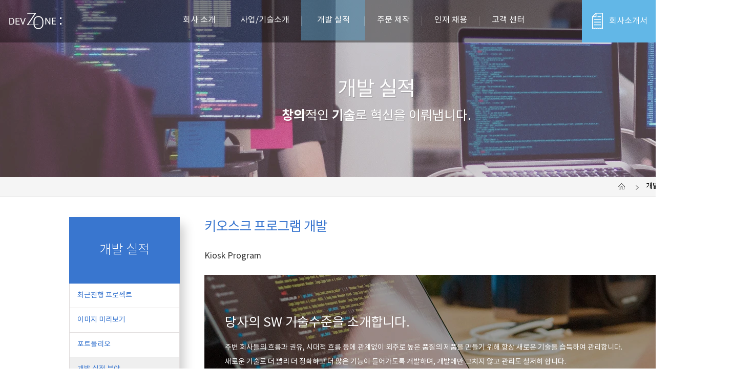

--- FILE ---
content_type: text/html; charset=utf-8
request_url: https://www.devzone.co.kr/english/career/kiosk_program.html
body_size: 14420
content:


<!DOCTYPE html>
<html xmlns="http://www.w3.org/1999/xhtml" xml:lang="ko" lang="ko">
<head>

    <title>(주) 데브존 - 소프트웨어 / 하드웨어 외주 개발, 장비 개발 - 개발 실적 - 개발 실적 분야</title>
    
    <meta charSet="utf-8" />
    <meta http-equiv="Content-Type" content="text/html; charset=utf-8">
    <meta http-equiv="Content-Script-Type" content="text/javascript">
    <meta http-equiv="Content-Style-Type" content="text/css">
    <meta content="IE=edge" http-equiv="X-UA-Compatible"/>
    <meta name="viewport" content="initial-scale = 1.0, maximum-scale = 1.0, user-scalable = no, width = device-width">
    <meta http-equiv="Pragma" content="no-cache" />
    <meta http-equiv="Expires" content="0" />
    <meta http-equiv="content-language" content="ko" />

    <!-- For Search Engine Bots -->
    <meta http-equiv="last-modified" content="2026-01-17 23:38:34.351" />

    <meta property="og:url" content="https://www.devzone.co.kr/english/career/kiosk_program.html" />
    <meta property="og:type" content="website" />
    <meta property="og:locale" content="ko_KR" />
    <meta name="og:site_name" content="(주) 데브존 - 소프트웨어 / 하드웨어 외주 개발, 장비 개발" />
    <meta name="og:title" content="개발 실적 분야" />
    <meta name="pagetype" content="데브존 키워드" />
    <meta name="description" content="키오스크 프로그램 개발, Kiosk Program" />
    <meta name="og:description" content="개발 실적 분야, 개발 실적, SW 외주 개발, 하드웨어 제작, 프로그램 개발, SW/HW/장비/3D/다국어 외주 용역 전문" />
    <meta name="keywords" content="Kiosk Program, 개발 실적 분야, 개발 실적, IT SW HW 외주 주문 제작 다국어 3D" />

    <meta name="robots" content="index,follow" />
    <meta name="copyright" content="Devzone" />
    <meta name="author" content="Devzone" />

    <!-- For Infomation -->
    <meta name="MenuKey" content="Modules" />
    <meta name="MenuName" content="개발 실적 분야" />
    <meta name="MenuDesc" content="" />
    <meta name="CurrentCulture" content="ko-KR" />

    <!-- Css -->
    <link rel="stylesheet" type="text/css" href="/css/common.css">
    <link rel="stylesheet" type="text/css" href="/css/layout.css">
    <link rel="stylesheet" type="text/css" href="/css/content.css">
    <link rel="stylesheet" type="text/css" href="/css/portfolio.css">

    <link rel="stylesheet" type="text/css" href="/css/mainvis.css">
    <link rel="stylesheet" type="text/css" href="/css/boxborder.css">
    <link rel="stylesheet" type="text/css" href="/css/menu_sideslide.css">
    <link rel="stylesheet" type="text/css" href="/css/owl.carousel.css">
    <link rel="stylesheet" type="text/css" href="/css/owl.theme.css">
    <link rel="stylesheet" type="text/css" href="/css/layout.css">
    <link rel="stylesheet" type="text/css" href="/css/animate.css" />
    <link rel="stylesheet" type="text/css" href="/css/responsive-tabs.css">

    <!-- Script -->
    <script type="text/javascript" src="/js/jquery-1.7.2.min.js"></script>
    <script type="text/javascript" src="/js/html5shiv.js"></script>
    <script type="text/javascript" src="/js/respond.src.js"></script>
    <script type="text/javascript" src="/js/jquery.easing.1.3.js"></script>
    <script type="text/javascript" src="/js/scrolla.jquery.js"></script>
    <script type="text/javascript" src="/js/modernizr.custom.js"></script>
    <script type="text/javascript" src="/js/owl.carousel.min.js"></script>

        <!-- Google tag (gtag.js) -->
        <script async src="https://www.googletagmanager.com/gtag/js?id=G-C9V5H4NNE7"></script>
        <script>
            window.dataLayer = window.dataLayer || [];
        function gtag() { dataLayer.push(arguments); }
        gtag('js', new Date());
        gtag('config', 'G-C9V5H4NNE7');
       </script>

</head>


<body>


    <div b-fo03va9kc8 id="wrap" style="min-width:1470px;">

                <!-- Header menu (TOP Menu) -->
        <header class="head">


            <h3 style="float: left; margin: 25px 0px 0 18px;">
                <a href="/"><img src="/img/logo.webp" alt="Devzone" /></a>
            </h3>
            
            <!-- Top Main Menu -->
            <menu class="web" id="menu">
                <h2>전체메뉴</h2>
                <ul data-breakpoint="800" class="flexnav" style="display:flex">

                    <li style="" class="mainmare" onclick="javascript:location.href='/Greeting';">
                        <a href="/Greeting" title=""><span>회사 소개</span></a>
                        <ul style="display: none;">
                                <li><a href="/Greeting">인사말</a></li>
                                <li><a href="/About">데브존 소개</a></li>
                                <li><a href="/History">연혁</a></li>
                                <li><a href="/Location">오시는길</a></li>
                        </ul>
                    </li>
                    <li style="" class="mainmare" onclick="javascript:location.href='/Software';">
                        <a href="/Software" title=""><span>사업/기술소개</span></a>
                        <ul style="display: none;">
                                <li><a href="/Software">SW 개발기술</a></li>
                                <li><a href="/Hardware">HW 개발기술</a></li>
                                <li><a href="/Web">웹 시스템 개발 기술</a></li>
                                <li><a href="/SmartPhone">스마트폰 개발 기술</a></li>
                                <li><a href="/Machine">기구장비 개발기술</a></li>
                                <li><a href="/Graphic3D">3d 개발기술</a></li>
                                <li><a href="/Translation">다국어 번역 사업</a></li>
                                <li><a href="/SearchEngine">검색 엔진/ 봇 기술</a></li>
                                <li><a href="/Charge">충방전 전원보드</a></li>
                        </ul>
                    </li>
                    <li style="background-color: #62b7e769;width:75px;" class="mainmare" onclick="javascript:location.href='/Recent';">
                        <a href="/Recent" title=""><span>개발 실적</span></a>
                        <ul style="display: none;">
                                <li><a href="/Recent">최근진행 프로젝트</a></li>
                                <li><a href="/RendomImage">이미지 미리보기</a></li>
                                <li><a href="/Portfolio">포트폴리오</a></li>
                                <li><a href="/Modules">개발 실적 분야</a></li>
                                <li><a href="/PortfolioSet">분야별 실적</a></li>
                        </ul>
                    </li>
                    <li style="" class="mainmare" onclick="javascript:location.href='/WorkProcess';">
                        <a href="/WorkProcess" title=""><span>주문 제작</span></a>
                        <ul style="display: none;">
                                <li><a href="/WorkProcess">외주 진행 과정</a></li>
                                <li><a href="/WorkMind">제작 진행 마인드</a></li>
                                <li><a href="/Inquiry">문의 및 의뢰</a></li>
                                <li><a href="/OrderProcess">견적 진행상황</a></li>
                        </ul>
                    </li>
                    <li style="" class="mainmare" onclick="javascript:location.href='/RecruitProcess';">
                        <a href="/RecruitProcess" title=""><span>인재 채용</span></a>
                        <ul style="display: none;">
                                <li><a href="/RecruitProcess">채용 진행</a></li>
                        </ul>
                    </li>
                    <li style="" class="mainmare" onclick="javascript:location.href='/Notice';">
                        <a href="/Notice" title=""><span>고객 센터</span></a>
                        <ul style="display: none;">
                                <li><a href="/Notice">공지사항</a></li>
                                <li><a href="/Warranty">하자보수 정책</a></li>
                                <li><a href="/Maintenance">유지보수 정책</a></li>
                                <li><a href="/SiteMenuMap">사이트맵</a></li>
                        </ul>
                    </li>

                </ul>
            </menu>

            <!-- Top Right Area -->
            <div class="gnb web">
                <ul>
                    <li>
                        <a href="/Inquiry">
                            <i><img src="/img/ic_order.webp" alt="" /></i>문의 및 의뢰<span><img src="/img/img_click.webp" alt="" /></span>
                        </a>
                    </li>
                    <li>
                        <a href="/DevZone_Intro_2019.pdf">
                            <i><img src="/img/ic_company_w.webp" alt="" /></i>회사소개서
                        </a>
                    </li>
                    <!--<li class="lang"><a href=""><i><img src="/img/img_korea.webp" alt="한국어" /></i>kr</a></li>-->
                </ul>
                <div class="langbox">
                    <a href=""><i><img src="/img/img_korea.webp" alt="한국어" /></i>kr</a>
                    <a href=""><i><img src="/img/img_english.webp" alt="english" /></i>en</a>
                </div>

            </div>
        </header>



        <!-- submenu Top Image Area -->
        <div id="sub_spot" class="maintitleimg" style="background-image:url(/img/bg_sub_portfolio.webp);">
            <h3 class="animate" data-animate="fadeIn" data-duration="1.0s" data-delay="0.1s" data-offset="100">
                개발 실적
            </h3>
            <span class="animate" data-animate="fadeIn" data-duration="2.0s" data-delay="0.1s" data-offset="100">
                <strong>창의</strong>적인 <strong>기술</strong>로 혁신을 이뤄냅니다.
            </span>
        </div>

         <div class="navibox web">
            <div class="subnav web">
                <ul>
                    <li><a href="/"><img src="/img/ic_subnav_home.webp" alt="홈" /></a></li>
                    <li><a href="/Recent">개발 실적</a></li>
                    <li><a href="/Modules">개발 실적 분야</a></li>
                </ul>
            </div>
        </div>
    <script>
        $(window).scroll(function() {
            if ($(this).scrollTop() > 250) {
		    $(".navibox").show(400).css({ "position": "fixed", "top": "83px" });
            } else
            {
		    $(".navibox").show(500).css({ "position": "relative", "top": "0px" });
            }
        });
    </script>

        <div b-fo03va9kc8 class="subcon">


            <!-- Left Menu -->
            <div id="left_menu" class="leftm web">
                <h2>개발 실적</h2>
                <ul>
                        <li><a href="/Recent" class="">최근진행 프로젝트</a></li>
                        <li><a href="/RendomImage" class="">이미지 미리보기</a></li>
                        <li><a href="/Portfolio" class="">포트폴리오</a></li>
                        <li><a href="/Modules" class="on">개발 실적 분야</a></li>
                        <li><a href="/PortfolioSet" class="">분야별 실적</a></li>
                </ul>
            </div>
            <div b-fo03va9kc8 id="sub_container" style="">
                <!-- Page Area -->
                <div b-fo03va9kc8 class="sub_page" style="">



    <h1>키오스크 프로그램 개발</h1>
    <h2>Kiosk Program</h2>



<ul>
		<li>
			<div class="sw_intro sw01">
				<h3>당사의 SW 기술수준을 소개합니다.</h3>
				<p>
					주변 회사들의 흐름과 권유, 시대적 흐름 등에 관계없이 외주로 높은 품질의 제품을 만들기 위해 항상 새로운 기술을 습득하여 관리합니다. <br />
					새로운 기술로 더 빨리 더 정확하고 더 많은 기능이 들어가도록 개발하며, 개발에만 그치지 않고 관리도 철저히 합니다. <br />
					일을 의뢰하시면 보통의 개발사들이 할 수 없는 높은 품질의 개발 능력을 보여 드리겠습니다.<br />
					( 버그는 끝까지 책임져 드리며, 버그를 만들지 않는 방식으로 모듈화 하여 개발합니다. )
				</p>
			</div>
		</li>
	<li>
		<div class="sw_lang">
			<h3 class="ich3"><i></i>Application 개발 언어</h3>
			<table summary="언어,버전자체, 개발클래스, 개발툴을 나타낸 표">
				<caption>개발언어</caption>
				<colgroup>
					<col width="10%">
					<col width="20%">
					<col width="">
					<col width="">
				</colgroup>
				<thead>
					<tr>
						<th>언어</th>
						<th>버전자체</th>
						<th>개발클래스</th>
						<th>개발툴</th>
					</tr>
				</thead>
				<tbody>
					<tr>
						<th rowspan="8">MFC</th>
						<td>6.0</td>
						<td>-</td>
						<td>Visual Studio 6.0</td>
					</tr>
					<tr>
						<td>7.1</td>
						<td rowspan="7">iasmc</td>
						<td>Visual Studio 2003</td>
					</tr>
					<tr>
						<td>8.0</td>
						<td>Visual Studio 2005</td>
					</tr>
					<tr>
						<td>9.0</td>
						<td>Visual Studio 2008 sp1</td>
					</tr>
					<tr>
						<td>10.0</td>
						<td>Visual Studio 2010 sp1</td>
					</tr>
					<tr>
						<td>11.0</td>
						<td>Visual Studio 2012 update 4</td>
					</tr>
					<tr>
						<td>12.0</td>
						<td>Visual Studio 2013 update 4</td>
					</tr>
					<tr>
						<td>14.0</td>
						<td>Visual Studio 2015</td>
					</tr>
					<tr>
						<th rowspan="10">C#</th>
						<td>FrameWork 1.1</td>
						<td rowspan="8">
							iasmcs<br />
							- base<br />
							-security<br />
							-win<br />
							-wpf<br />
							-db<br />
							-BigData
						</td>
						<td>Visual Studio 2003</td>
					</tr>
					<tr>
						<td>FrameWork 2.0</td>
						<td>Visual Studio 2005</td>
					</tr>
					<tr>
						<td>FrameWork 3.5</td>
						<td>Visual Studio 2008 sp 1</td>
					</tr>
					<tr>
						<td>FrameWork 4.0</td>
						<td>Visual Studio 2010 sp1</td>
					</tr>
					<tr>
						<td>FrameWork 4.0</td>
						<td>Visual Studio 2012 update 4</td>
					</tr>
					<tr>
						<td>FrameWork 4.5</td>
						<td>Visual Studio 2013 update4</td>
					</tr>
					<tr>
						<td>FrameWork 4.6</td>
						<td>Visual Studio 2015</td>
					</tr>
					<tr>
						<td>FrameWork 4.7</td>
						<td>Visual Studio 2017</td>
					</tr>
					<tr>
						<td>Net Standard</td>
						<td rowspan="2">
							Core용 라이브러리<br />
							개발 완료(Maui/Gtk 포함)</td>

						<td rowspan="2"><strong>Visual Studio 2022</strong></td>
					</tr>
					<tr>
						<td><strong>Net Core 5~9</strong></td>
					</tr>
					<tr>
						<th rowspan="4">VB</th>
						<td>6.0</td>
						<td>-</td>
						<td>Visual Studio 6.0</td>
					</tr>
					<tr>
						<td>FrameWork 1.1</td>
						<td rowspan="2">iasmvb</td>
						<td>Visual Studio 2003</td>
					</tr>
					<tr>
						<td>FrameWork 2.0</td>
						<td>Visual Studio 2005</td>
					</tr>

				</tbody>
			</table>
			<span>* 해당 언어를 위주로 프로그램을 개발합니다. C 언어 기반으로 핵심 모듈(Dll,ActiveX)을 개발하고 해당 모듈을 사용하여  UI쪽은 C#을 주로 이용합니다. </span>
			<p>
				<i><img src="/img/ic_hot.webp" alt="" /></i><em>
					NET개발시 BigData 기술과 HTML5 WebSocket등의 기술이 현재는 기본이 되어 Visual Studio 2022, C# .NET Core 8.0으로 개발 합니다 (리눅스 포함)
				</em>
			</p>
		</div>
		<div class="sw_lang">
			<h3 class="ich3"><i></i>Application 개발 특징</h3>
			<table summary="개발특징에 대한 분류,설명을 나타낸 표">
				<caption>개발 특징</caption>
				<colgroup>
					<col width="10%">
					<col width="">
					<col width="">
				</colgroup>
				<thead>
					<tr>
						<th>분 야</th>
						<th>종 류</th>
						<th>부연 설명</th>
					</tr>
				</thead>
				<tbody>

					<tr>
						<th rowspan="16">
							Application<br />
							제 작
						</th>
						<td>Visual Basic</td>
						<td class="left">
							ㆍVersion 3.0, 4.0 , 5.0, 6.0, VB.Net(2002~2015)  사용 가능<br />
							ㆍ상용화가 가능한 수준있는 윈도우 어플리케이션 제작<br />
							ㆍ다양한 데이타베이스들과 연동 프로그램 제작가능<br />
							&nbsp;&nbsp;
							(ADO,ADO.Net, DAO, ODBC, Ms SQL, My SQL, MSQL, Oracle 이용가능)<br />
							ㆍVisual Basic,Win32API를 이용한 윈도우 시스템 어플리케이션 제작가능<br />
							ㆍVBWin32 CGI 제작 가능. (VB Web Program)<br />
							ㆍReport 프로그램 제작가능.Crystal Report 4.0~8.0 사용<br />
							ㆍServer/Client Winsock Tcp/Ip(네트워크) 프로그램 제작가능<br />
							&nbsp;&nbsp;
							(인터넷 채팅, 쪽지, 일정관리, 겜방 관리 프로그램등등)<br />
							ㆍC 와 연동하여 하드웨어 제어 가능<br />
							&nbsp;&nbsp;
							(하드웨어는 스펙제공시 가능함)<br />
							ㆍCOM/DCOM 제작가능<br />
							ㆍ24시간 구동되는 서비스형 서버프로그램 제작가능<br />
							ㆍ모든 OS에 배포가능한 상용 프로그램 제작경험 다수<br />
							ㆍ1년 넘는 장기 개발 프로젝트 경험있음(볼링장 자동화 소프트웨어)<br />
							ㆍ rs232c 통신, 중앙집중관리 소프트웨어, 매출관리, 회원관리, 경기관리 등<br />
							<strong>ㆍ현재 VB를 해석해서 최신 언어로 개발하는 이관개발만 있음<br /></strong>
						</td>
					</tr>
					<tr>
						<td>MFC<br />[주언어]</td>
						<td class="left">
							ㆍMFC Version 4.0, 7.1, 8.0, 9.0 &nbsp;10.0, 11.0, 12.0, 14.0(현재 주사용버전)<br />
							ㆍVisual Studio 2022 툴사용<br />
							ㆍ언어 사용량 가장 많음.<br />
							ㆍ네트워크 프로그래밍 (Socket통신)<br />
							ㆍ하드웨어 관련 프로그램 개발.<br />
							ㆍ장비&nbsp;제어 프로그램 개발.<br />
							ㆍActiveX 제작.<br />
							ㆍCOM/DCOM 제작가능<br />
							<strong>ㆍ현재 전체보다는 부분개발이 많음<br /></strong>
						</td>
					</tr>
					<tr>
						<td>
							Visual C++<br />
							[주언어]
						</td>
						<td class="left">
							ㆍVisual Studio 2022 툴사용<br />
							ㆍAPI32이용 프로그램가능(MFC 사용없이)<br />
							ㆍC++은 타언어에 비해 개발시 많은 시간이걸리는 관계로 큰 개발 용역시에 사용<br />
							ㆍ다른언어에서 불가능한 부분을 DLL로 제작하여 다른언어와 연동할때 주로 사용<br />
							ㆍ반도체 장비 하드웨어관련 컨트롤에 C++ 이용함
						</td>
					</tr>
					<tr>
						<td>
							C#<br />
							[주언어]
						</td>
						<td class="left">
							ㆍ닷넷 베타 버전 출시(2002년1분기) 때부터 모든 주 개발 닷넷으로 진행<br />
							ㆍ이전 모듈/라이브러리 소스를 .NET으로 업그래이드 하여 20년가량된 모듈 소유<br />
							ㆍ실제 배포 경험유, 솔류션 작업/ 런닝중인 사이트/시스템, 해외 판매제품 많음.<br />
							ㆍ방대한 클래스 작업으로 빠른시간에 코딩 가능<br />
							ㆍ서버급 컴퓨터를 대상으로한 App는 주로 닷넷으로 제작함<br />
							ㆍVisualStudio 2002 ~ 2017&nbsp;버전의 .Net Framework상에서 개발 <br />
							&nbsp;&nbsp; (Framework 1.0, 1.1, 2.0, 3.0, 3.5, 4.0, 4.5,4.6,4.7)<br />
							ㆍ인터페이싱용으로는 주로 C#을 사용하며 하드웨어나 LowLevel용으로는 C++ 사용<br />

							ㆍVisualStudio 2022버전의 .Net Core상에서 개발 <br />
							&nbsp;&nbsp; (Core Version 5.0, 6.0, 7.0, 8.0, 9.0[현재]) <br />
							<strong>ㆍ현재 거의 모든 프로그램에 C# 사용하여 개발 (부분 또는 전체)</strong>
						</td>
					</tr>
					<tr>
						<td>
							WPF<br />
							[주언어]
						</td>
						<td class="left">
							ㆍVector 방식의 WPF 개발 진행 시작. (2012년)<br />
							ㆍWinForm 방식에서 WPF 방식으로 디자인&nbsp;및&nbsp;대체 작업 시작(iasmcs.wpf)
						</td>
					</tr>
					<tr>
						<td>
							Web Server App<br />
							[주언어]
						</td>
						<td class="left">
							ㆍ별도 상용 웹서버를 사용하지 않는 자체 Web 서버(Socket형 어플서버) 개발 <br />
							ㆍlwip로 Core 웹 구현 (제품 탑제형 WebServer)<br />
							ㆍMFC / C#의 Socket으로 Web Server 구현<br />
							ㆍC#의 Socket으로 Web Socket Application Server 구현
						</td>
					</tr>
					<tr>
						<td>ActiveX</td>
						<td class="left">
							ㆍActivex DLL (Server Component 제작가능) <br />
							ㆍActiveX OCX (상용 수준의 Activex 제작 가능)<br />
							ㆍRemote Script와 Client Script로 Activex 제어함<br />
							&nbsp;&nbsp;&nbsp;(VB,MFC 4.0, 7.1, 8.0, 9.0, 10.0 )<br />
							ㆍ네스케이프 Plugin 제작 가능 (영산정보통신에 납품 경험 유)
						</td>
					</tr>
					<tr>
						<td>Visual Foxpro</td>
						<td class="left">
							ㆍVC4.0과 함께 가장먼저 공부하여 사용한 언어임 (모든 명령어 암기)<br />
							ㆍVersion 2.5 ~ 3.0 사용하였음<br />
							ㆍ데이타베이스 프로그램 제작가능<br />
							ㆍ1GByte 넘는 예전 작업 소스 가지고 있음<br />
							ㆍ현재는 사용도가 줄어 더이상의 공부는 하지 않음 <br />
							&nbsp;&nbsp;
							(현재 비주얼 스튜디오 에서도 제거된 상태임)
						</td>
					</tr>
					<tr>
						<td>Win32 API</td>
						<td class="left">
							ㆍ윈도우 제어 함수 집합인 API 사용가능<br />
							ㆍ.Net,VB,MFC에서도 연동하여 사용함<br />
							ㆍ고급 프로그래밍에 필수이며 작업시 많은 빈도로 사용
						</td>
					</tr>
					<tr>
						<td>Tcip/ip</td>
						<td class="left">
							ㆍC++을 이용한 네트워크Socket 프로그래밍 가능<br />
							ㆍ단방향, 양방향, 연결유지/비유지형, 채팅 및 파일 송수신 가능한 ActiveX 개발해서 <br />
							&nbsp;&nbsp;
							사용중
						</td>
					</tr>
					<tr>
						<td>Delphi</td>
						<td class="left">
							ㆍVersion 5.0 사용<br />
							ㆍ사용양이 줄었으나 개발용역 처리는 가능함
						</td>
					</tr>
					<tr>
						<td>ATL</td>
						<td class="left">ㆍActiveX 제작에만 사용</td>
					</tr>
					<tr>
						<td>Python</td>
						<td class="left">ㆍVisual Studio Code / Python IDE / PyCharm 사용하여 개발 <strong>(자체 모듈 소유)</strong> </td>
					</tr>

					<tr>
						<td>
							Borland C++<br />
							Builder
						</td>
						<td class="left">
							ㆍC 를 이용한 하드웨어제어와 Rs232C 시리얼 통신 모듈 작업 경험 (볼링장 제어)<br />
							ㆍ어플리케이션 제작 가능<br />
							ㆍ예전 Console때 사용많이 하였음
						</td>
					</tr>
					<tr>
						<td>Java</td>
						<td class="left">
							ㆍJSP,Beans,Applet 제작 가능함. (추세가 Java로는 Application은 잘 만들지 않으며, 안드로이드기반 개발 / 빅데이터 하둡내 Process개발 로는 매우 많이 쓰임)<br />
							<strong>ㆍ현재 웹시스템 개발보다는 안드로이드 개발이 대부분</strong>(Android Studio)<br />
							</td>
					</tr>
					<tr>
						<td>Wap</td>
						<td class="left">
							ㆍWireless Application Protocal (무선 인터넷)<br />
							ㆍDB연동 WapSite 제작 가능<br />
							ㆍ입출력,선택식 으로 제작가능 <br />
							ㆍ핸드폰에서 구동가능한 프로그램개발은 일부 모델 개발 가능<br />
							(현재 스마트폰은 주로 IPhone SDK와 Android SDK를 사용하므로 Wap은 <br />
							&nbsp;&nbsp;&nbsp;&nbsp;시대적으로 사용양이 없습니다.)<br>
						</td>
					</tr>
					<tr>
						<th rowspan="6">
							DataBase<br />
							관 련
						</th>
						<td>Access</td>
						<td class="left">
							ㆍMDB 제어 및 배포 경험 다수<br />
							ㆍ원격개념이 아닌 로컬로 개념으로 DB사용해야 할 때 Access이용<br />
							ㆍ배포 프로그램에 많이 사용
						</td>
					</tr>
					<tr>
						<td>Ms SQL</td>
						<td class="left">
							ㆍMssql 2000 사용하여 개발함 <br />
							ㆍ데이타 베이스,사용자,백업등 관리 가능<br />
							ㆍ다른 어플리케이션과의 연동 가능<br />
							ㆍ수백 ~ 수천만건 단위의 데이타를 처리하는 작업 경력 많음.<br />
							ㆍ많은 사용자가 동시에 몰리는 대형사이트의 DB 최적화 가능<br />
						</td>
					</tr>
					<tr>
						<td>My SQL<br />Maria</td>
						<td class="left">
							ㆍ데이타 베이스, 사용자, 백업 등 관리 가능<br />
							ㆍ다른 어플리케이션과의 연동 가능<br />
							ㆍ다른데이타베이스처럼 모든 작업 가능.
						</td>
					</tr>
					<tr>
						<td>Oracle</td>
						<td class="left">
							ㆍ데이타 베이스 연동함 프로그램 제작경험 다수<br />
							ㆍ다른 어플리케이션과의 연동 가능<br />
							ㆍORACLE과 연동되는 배포형 프로그램은 제작 경험 다수
						</td>
					</tr>
					<tr>
						<td>Google Cloud DB</td>
						<td class="left">
							ㆍ구글 데이터 베이스 (Cloud DB) 개발<br />
							ㆍGoogle Apps와 함께 개발 할때 주로 사용
						</td>
					</tr>
					<tr>
						<td>파일형 DB</td>
						<td class="left">
							ㆍ큰 DB가 필요 없는 작은 시스템에서 파일형 DB 사용<br />
							ㆍEmbedded 급에서 최근 자주 사용
						</td>
					</tr>
					<tr>
						<th rowspan="11">
							통신 관련<br />
							기 술
						</th>
						<td>
							TCP/IP<br />
							Win Socket
						</td>
						<td class="left">
							ㆍ VB/VC/MFC/.NET으로 모두 컨트롤 가능<br />
							ㆍ MFC ActiveX로 제작된 Socket Component 사용하여 쉽게 통신 되도록 되어 있음<br />
							&nbsp;&nbsp;&nbsp; (개발된 컴포넌트)
						</td>
					</tr>
					<tr>
						<td>RS232 /RS485</td>
						<td class="left">
							ㆍVB/VC/.NET으로 모두 컨트롤 가능<br />
							ㆍID카드 인쇄기/ ID카드 리더기 / Bill Print / OMR 채점 기계(자격증 시험) <br />
							&nbsp;&nbsp;&nbsp; Signal Tower / 반도체 장비 Power controler / 볼링장 메인 통신 등 제어<br />
							&nbsp;&nbsp;&nbsp; 자동차 ECU / VHF 무선 통신 모뎀 등
						</td>
					</tr>
					<tr>
						<td>
							IEE488.2<br />(GPIB)
						</td>
						<td class="left">ㆍTel / TSK Prober 제어 ( Wafer Probing 장비 )</td>
					</tr>
					<tr>
						<td>카드 제작 통신</td>
						<td class="left">
							ㆍBrunswick 볼링장 장비와 통신 및 제어<br />ㆍ반도체 장비 제어 (32 Bit 통신)
						</td>
					</tr>
					<tr>
						<td>RAPI</td>
						<td class="left">ㆍCE 와 PC간 통신 프로그램 개발</td>
					</tr>
					<tr>
						<td>Bluetooth</td>
						<td class="left">ㆍ블루투스 통신 컨트롤 개발</td>
					</tr>
					<tr>
						<td>HFP</td>
						<td class="left">ㆍ핸드프리 통신 개발</td>
					</tr>
					<tr>
						<td>KWP2000</td>
						<td class="left">ㆍSingle Tx/Rx 통신 개발</td>
					</tr>
					<tr>
						<td>CAN</td>
						<td class="left">ㆍCAN 통신 개발</td>
					</tr>
					<tr>
						<td>Zigbee</td>
						<td class="left">ㆍLocal Zigbee 통신 개발</td>
					</tr>
					<tr>
						<td>Lora</td>
						<td class="left">ㆍLocal Lora 모듈 및 SW 개발</td>
					</tr>
				</tbody>
			</table>
			<span>* 위의 언어에 속하지 않은 새로운 언어로 프로젝트를 개발하고 싶으신 경우, 별도로 문의해 주시기 바랍니다.<br />
				Software 실적 화면은 워낙 많아서 가능하면 단축적으로 선별되어 있는 <a href="/intro.htm"><div class="keyw">회사소개서내 포트폴리오</div></a>를 참고 하시기 바랍니다.
			</span>
		</div>
	</li>

</ul>

<span>

</span>
키오스크 프로그램 개발은 저희 (주)데브존을 찾아 주십시요. 책임성과 전문성을 보여 드리겠습니다.
<br/>
(주)데브존의 전체 소프트웨어 개발 기술을 조회 하시려면 <a href="/Software"><div class=keyw>SW 개발기술</div></a>에서 조회하시기 바라며, 저희가 개발한 전체 경력을 조회 하시려면 <a href="/Portfolio"><div class=keyw>포트폴리오</div></a>에서 조회하시기 바랍니다. 
(주)데브존의 전체 외주 진행 과정을 조회 하시려면 <a href="/WorkProcess"><div class=keyw>외주 진행 과정</div></a>에서 조회하시기 바라며, 외주 진행 이념을 조회 하시려면 <a href="/WorkMind"><div class=keyw>제작 진행 마인드</div></a>에서 확인하시기 바랍니다. 
<br/>

			</div>
		</li>
		<li>
			<div class="pobox_txt">
					또한 <a href="/DevZone_Intro_2019.pdf"><div class=keyw>회사소개서</div></a> 안에도 전체적인 포트폴리도도 정리되어 있사오니 참고 하시기 바랍니다.<br>

			</div>
		</li>


		<li>
			<div class="pobox_txt">
					<h3 style='font-size:24px'>데브존 포트폴리오 이미지 Random 미리보기</h3><br>
<span class=sm>All3D_002</span><br><p><img src="/portimg/All3D/All3D_002.webp" alt="[All3d] 3D전체
<br> ㆍ개발언어: Microsoft .Net Framework(C# Application)
 ㆍ개발툴: Microsoft Visual Studio, Windows Server
 ㆍ개발시기: 작업 시기 : 2026. 01
<br>"><span>[All3d] 3D전체
<br> ㆍ개발언어: Microsoft .Net Framework(C# Application)
 ㆍ개발툴: Microsoft Visual Studio, Windows Server
 ㆍ개발시기: 작업 시기 : 2026. 01
<br></span></p><br/><br/>
<span class=sm>ELIcheck_03-9</span><br><p><img src="/portimg/ELIcheck/ELIcheck_03-9.webp" alt="[Elicheck] ELIcheck
<br>효소면역진단 ELISA 결과분석 소프트웨어
<br> ㆍ개발언어: C#(Framework4.5.2)
 ㆍ개발툴: Microsoft Visual Studio 2019, 2022
 ㆍ개발시기: 작업 시기 :  2022. 6
<br>"><span>[Elicheck] ELIcheck
<br>효소면역진단 ELISA 결과분석 소프트웨어
<br> ㆍ개발언어: C#(Framework4.5.2)
 ㆍ개발툴: Microsoft Visual Studio 2019, 2022
 ㆍ개발시기: 작업 시기 :  2022. 6
<br></span></p><br/><br/>
<span class=sm>PEPC18</span><br><p><img src="/portimg/RHI_PEPC/PEPC18.webp" alt="[Rhi_pepc] 방사능인과확률 프로그램
<br>RHI_PEPC
<br> ㆍ개발언어: Microsoft .Net Framework 4.5 (C# Application)
 ㆍ개발툴: Microsoft Visual Studio, Windows Server
 ㆍ개발시기: 작업 시기 : 2016. 05
<br>"><span>[Rhi_pepc] 방사능인과확률 프로그램
<br>RHI_PEPC
<br> ㆍ개발언어: Microsoft .Net Framework 4.5 (C# Application)
 ㆍ개발툴: Microsoft Visual Studio, Windows Server
 ㆍ개발시기: 작업 시기 : 2016. 05
<br></span></p><br/><br/>
<span class=sm>Lg_inn_061</span><br><p><img src="/portimg/lginnotek/lg_inn_061.webp" alt="[Lginnotek] 3D LiDAR MONITORING
<br> ㆍ개발언어: Microsoft .Net Core 8.0
 ㆍ개발툴: Microsoft Visual Studio, Windows Server 2022
 ㆍ개발시기: 작업 시기 : 2024. 02
<br>"><span>[Lginnotek] 3D LiDAR MONITORING
<br> ㆍ개발언어: Microsoft .Net Core 8.0
 ㆍ개발툴: Microsoft Visual Studio, Windows Server 2022
 ㆍ개발시기: 작업 시기 : 2024. 02
<br></span></p><br/><br/>
<span class=sm>Express_3d_PSC_B</span><br><p><img src="/portimg/EX/Express_3d_PSC_B.webp" alt="[Ex] 한국도로공사
<br>EX
<br> ㆍ개발언어: Microsoft .Net Framework 4.5 (C# Application Server)
 ㆍ개발툴: Microsoft Visual Studio, Windows Server
 ㆍ개발시기: 작업 시기 : 2018. 05
<br>"><span>[Ex] 한국도로공사
<br>EX
<br> ㆍ개발언어: Microsoft .Net Framework 4.5 (C# Application Server)
 ㆍ개발툴: Microsoft Visual Studio, Windows Server
 ㆍ개발시기: 작업 시기 : 2018. 05
<br></span></p><br/><br/>
<span class=sm>Nifco_11</span><br><p><img src="/portimg/nifco/nifco_11.webp" alt="[Nifco] 서버 클라이언트 안드로이드 패키지 시스템
<br>C# 소켓 라이브러리 (서버 / 클라이언트 / 클라이언트(andorid)) 컴포넌트 전달(소스포함)
 Ms-Sql / Android / Web Post 방식을 이용한 품목 조회 프로그램 개발
<br> ㆍ개발언어: Microsoft .Net Framework 4.0(C# Winform - Client Profile 환경), Java(Android SDK)
 ㆍ개발툴: Visual Studio 2012 SP 1 , Eclipse ADT
 ㆍ개발시기: 2014. 2 ~ 2014. 4
<br>"><span>[Nifco] 서버 클라이언트 안드로이드 패키지 시스템
<br>C# 소켓 라이브러리 (서버 / 클라이언트 / 클라이언트(andorid)) 컴포넌트 전달(소스포함)
 Ms-Sql / Android / Web Post 방식을 이용한 품목 조회 프로그램 개발
<br> ㆍ개발언어: Microsoft .Net Framework 4.0(C# Winform - Client Profile 환경), Java(Android SDK)
 ㆍ개발툴: Visual Studio 2012 SP 1 , Eclipse ADT
 ㆍ개발시기: 2014. 2 ~ 2014. 4
<br></span></p><br/><br/>
<span class=sm>Argos_024</span><br><p><img src="/portimg/Argos/argos_024.webp" alt="[Argos] 포터블 내공변위 장비 - Argos
<br>포터블 내공변위 장비
<br> ㆍ개발언어: Microsoft .Net Framework(C# Application)
 ㆍ개발툴: Microsoft Visual Studio, Windows Server
 ㆍ개발시기: 작업 시기 : 2019. 06
<br>"><span>[Argos] 포터블 내공변위 장비 - Argos
<br>포터블 내공변위 장비
<br> ㆍ개발언어: Microsoft .Net Framework(C# Application)
 ㆍ개발툴: Microsoft Visual Studio, Windows Server
 ㆍ개발시기: 작업 시기 : 2019. 06
<br></span></p><br/><br/>
<span class=sm>Robot_equipped</span><br><p><img src="/portimg/exPbiros/robot_equipped.webp" alt="[Expbiros] 고속도로 암거 균열 및 각종 손상 측정장비
<br> ㆍ개발언어: Microsoft .Net Framework 4.5 (C# Application Server)
 ㆍ개발툴: Microsoft Visual Studio 2013 sp1, Windows Server
 ㆍ개발시기: 작업 시기 : 2018. 05
<br>"><span>[Expbiros] 고속도로 암거 균열 및 각종 손상 측정장비
<br> ㆍ개발언어: Microsoft .Net Framework 4.5 (C# Application Server)
 ㆍ개발툴: Microsoft Visual Studio 2013 sp1, Windows Server
 ㆍ개발시기: 작업 시기 : 2018. 05
<br></span></p><br/><br/>
<span class=sm>IGSS_010</span><br><p><img src="/portimg/IGSS/IGSS_010.webp" alt="[Igss] 변전소 종합예방 시스템
<br> ㆍ개발언어: Microsoft .Net Framework(C# Application)
 ㆍ개발툴: Microsoft Visual Studio, Windows Server
 ㆍ개발시기: 작업 시기 : 2020. 08
<br>"><span>[Igss] 변전소 종합예방 시스템
<br> ㆍ개발언어: Microsoft .Net Framework(C# Application)
 ㆍ개발툴: Microsoft Visual Studio, Windows Server
 ㆍ개발시기: 작업 시기 : 2020. 08
<br></span></p><br/><br/>
<span class=sm>Kctech_046</span><br><p><img src="/portimg/kctech/kctech_046.webp" alt="[Kctech] 반도체 장비 운영 SW 및 분석툴
<br> ㆍ개발언어: Microsoft .Net Framework(C# Application), Microsoft .Net Core 6.0
 ㆍ개발툴: Microsoft Visual Studio, Windows Server
 ㆍ개발시기: 작업 시기 : 2022. 08
<br>"><span>[Kctech] 반도체 장비 운영 SW 및 분석툴
<br> ㆍ개발언어: Microsoft .Net Framework(C# Application), Microsoft .Net Core 6.0
 ㆍ개발툴: Microsoft Visual Studio, Windows Server
 ㆍ개발시기: 작업 시기 : 2022. 08
<br></span></p><br/><br/>
<span class=sm>BDI_081</span><br><p><img src="/portimg/BDI/BDI_081.webp" alt="[Bdi] 발전분야 하이브리드 db 관리 분석시스템 개발(발전소 진동데이터 수집 및 분석)
<br> ㆍ개발언어: Microsoft .Net Framework(C# Application)
 ㆍ개발툴: Microsoft Visual Studio, Windows Server
 ㆍ개발시기: 작업 시기 : 2017. 07
<br>"><span>[Bdi] 발전분야 하이브리드 db 관리 분석시스템 개발(발전소 진동데이터 수집 및 분석)
<br> ㆍ개발언어: Microsoft .Net Framework(C# Application)
 ㆍ개발툴: Microsoft Visual Studio, Windows Server
 ㆍ개발시기: 작업 시기 : 2017. 07
<br></span></p><br/><br/>
<span class=sm>Cad_012</span><br><p><img src="/portimg/CadAll/cad_012.webp" alt="[Cadall] CAD(도면) 관련 실적
<br> ㆍ개발언어: Microsoft .Net Framework(C# Application)
 ㆍ개발툴: Microsoft Visual Studio, Windows Server
 ㆍ개발시기: 작업 시기 : 2026. 01
<br>"><span>[Cadall] CAD(도면) 관련 실적
<br> ㆍ개발언어: Microsoft .Net Framework(C# Application)
 ㆍ개발툴: Microsoft Visual Studio, Windows Server
 ㆍ개발시기: 작업 시기 : 2026. 01
<br></span></p><br/><br/>
<span class=sm>Tms_cl_0006</span><br><p><img src="/portimg/SeeGene_tms/tms_cl_0006.webp" alt="[Seegene_tms] SeeGene TMS MONITORING
<br> ㆍ개발언어: Microsoft .Net Framework 4.5 (C# Application)
 ㆍ개발툴: Microsoft Visual Studio, Windows Server 2022
 ㆍ개발시기: 작업 시기 : 2023. 11
<br>"><span>[Seegene_tms] SeeGene TMS MONITORING
<br> ㆍ개발언어: Microsoft .Net Framework 4.5 (C# Application)
 ㆍ개발툴: Microsoft Visual Studio, Windows Server 2022
 ㆍ개발시기: 작업 시기 : 2023. 11
<br></span></p><br/><br/>
<span class=sm>BDI_093</span><br><p><img src="/portimg/BDI/BDI_093.webp" alt="[Bdi] 발전분야 하이브리드 db 관리 분석시스템 개발(발전소 진동데이터 수집 및 분석)
<br> ㆍ개발언어: Microsoft .Net Framework(C# Application)
 ㆍ개발툴: Microsoft Visual Studio, Windows Server
 ㆍ개발시기: 작업 시기 : 2017. 07
<br>"><span>[Bdi] 발전분야 하이브리드 db 관리 분석시스템 개발(발전소 진동데이터 수집 및 분석)
<br> ㆍ개발언어: Microsoft .Net Framework(C# Application)
 ㆍ개발툴: Microsoft Visual Studio, Windows Server
 ㆍ개발시기: 작업 시기 : 2017. 07
<br></span></p><br/><br/>
<span class=sm>Tms_cl_0010</span><br><p><img src="/portimg/SeeGene_tms/tms_cl_0010.webp" alt="[Seegene_tms] SeeGene TMS MONITORING
<br> ㆍ개발언어: Microsoft .Net Framework 4.5 (C# Application)
 ㆍ개발툴: Microsoft Visual Studio, Windows Server 2022
 ㆍ개발시기: 작업 시기 : 2023. 11
<br>"><span>[Seegene_tms] SeeGene TMS MONITORING
<br> ㆍ개발언어: Microsoft .Net Framework 4.5 (C# Application)
 ㆍ개발툴: Microsoft Visual Studio, Windows Server 2022
 ㆍ개발시기: 작업 시기 : 2023. 11
<br></span></p><br/><br/>
<span class=sm>TNML_06</span><br><p><img src="/portimg/TNML/TNML_06.webp" alt="[Tnml] TNML - 트리거 네트워크 머신러닝 제어 소프트웨어
<br>삼성 Anomaly + Tilt Detection, 트리거 네트워크 머신러닝 제어 소프트웨어
<br> ㆍ개발언어: C#(Framework4.5.2)
 ㆍ개발툴: Microsoft Visual Studio 2019, 2022
 ㆍ개발시기: 작업 시기 : 2021. 9
<br>"><span>[Tnml] TNML - 트리거 네트워크 머신러닝 제어 소프트웨어
<br>삼성 Anomaly + Tilt Detection, 트리거 네트워크 머신러닝 제어 소프트웨어
<br> ㆍ개발언어: C#(Framework4.5.2)
 ㆍ개발툴: Microsoft Visual Studio 2019, 2022
 ㆍ개발시기: 작업 시기 : 2021. 9
<br></span></p><br/><br/>
<span class=sm>Tms_cl_0044</span><br><p><img src="/portimg/SeeGene_tms/tms_cl_0044.webp" alt="[Seegene_tms] SeeGene TMS MONITORING
<br> ㆍ개발언어: Microsoft .Net Framework 4.5 (C# Application)
 ㆍ개발툴: Microsoft Visual Studio, Windows Server 2022
 ㆍ개발시기: 작업 시기 : 2023. 11
<br>"><span>[Seegene_tms] SeeGene TMS MONITORING
<br> ㆍ개발언어: Microsoft .Net Framework 4.5 (C# Application)
 ㆍ개발툴: Microsoft Visual Studio, Windows Server 2022
 ㆍ개발시기: 작업 시기 : 2023. 11
<br></span></p><br/><br/>
<span class=sm>Express_9</span><br><p><img src="/portimg/EX/Express_9.webp" alt="[Ex] 한국도로공사
<br>EX
<br> ㆍ개발언어: Microsoft .Net Framework 4.5 (C# Application Server)
 ㆍ개발툴: Microsoft Visual Studio, Windows Server
 ㆍ개발시기: 작업 시기 : 2018. 05
<br>"><span>[Ex] 한국도로공사
<br>EX
<br> ㆍ개발언어: Microsoft .Net Framework 4.5 (C# Application Server)
 ㆍ개발툴: Microsoft Visual Studio, Windows Server
 ㆍ개발시기: 작업 시기 : 2018. 05
<br></span></p><br/><br/>
<span class=sm>ULVAC_19</span><br><p><img src="/portimg/ULVAC/ULVAC_19.webp" alt="[Ulvac] UiMS monitoring
<br> ㆍ개발언어: Microsoft .Net Framework 4.5 (C# Application Server),MSSQL Server (Express or Standard 버전)
 ㆍ개발툴: Microsoft Visual Studio, Windows Server 2008, 2012, 2014, 2016
 ㆍ개발시기: 작업 시기 : 2019. 3
<br>"><span>[Ulvac] UiMS monitoring
<br> ㆍ개발언어: Microsoft .Net Framework 4.5 (C# Application Server),MSSQL Server (Express or Standard 버전)
 ㆍ개발툴: Microsoft Visual Studio, Windows Server 2008, 2012, 2014, 2016
 ㆍ개발시기: 작업 시기 : 2019. 3
<br></span></p><br/><br/>
<span class=sm>BDI_109</span><br><p><img src="/portimg/BDI/BDI_109.webp" alt="[Bdi] 발전분야 하이브리드 db 관리 분석시스템 개발(발전소 진동데이터 수집 및 분석)
<br> ㆍ개발언어: Microsoft .Net Framework(C# Application)
 ㆍ개발툴: Microsoft Visual Studio, Windows Server
 ㆍ개발시기: 작업 시기 : 2017. 07
<br>"><span>[Bdi] 발전분야 하이브리드 db 관리 분석시스템 개발(발전소 진동데이터 수집 및 분석)
<br> ㆍ개발언어: Microsoft .Net Framework(C# Application)
 ㆍ개발툴: Microsoft Visual Studio, Windows Server
 ㆍ개발시기: 작업 시기 : 2017. 07
<br></span></p><br/><br/>
<span class=sm>Chartall_060</span><br><p><img src="/portimg/chartall/chartall_060.webp" alt="[Chartall] 차트 및 그래프
<br> ㆍ개발언어: Microsoft .Net Framework(C# Application)
 ㆍ개발툴: Microsoft Visual Studio, Windows Server
 ㆍ개발시기: 작업 시기 : 2026. 01
<br>"><span>[Chartall] 차트 및 그래프
<br> ㆍ개발언어: Microsoft .Net Framework(C# Application)
 ㆍ개발툴: Microsoft Visual Studio, Windows Server
 ㆍ개발시기: 작업 시기 : 2026. 01
<br></span></p><br/><br/>
<span class=sm>ImageALL_036</span><br><p><img src="/portimg/imageALL/imageALL_036.webp" alt="[Imageall] 이미지 및 영상분석
<br> ㆍ개발언어: Microsoft .Net Framework(C# Application)
 ㆍ개발툴: Microsoft Visual Studio, Windows Server
 ㆍ개발시기: 작업 시기 : 2026. 01
<br>"><span>[Imageall] 이미지 및 영상분석
<br> ㆍ개발언어: Microsoft .Net Framework(C# Application)
 ㆍ개발툴: Microsoft Visual Studio, Windows Server
 ㆍ개발시기: 작업 시기 : 2026. 01
<br></span></p><br/><br/>
<span class=sm>BDI_001-1</span><br><p><img src="/portimg/BDI/BDI_001-1.webp" alt="[Bdi] 발전분야 하이브리드 db 관리 분석시스템 개발(발전소 진동데이터 수집 및 분석)
<br> ㆍ개발언어: Microsoft .Net Framework(C# Application)
 ㆍ개발툴: Microsoft Visual Studio, Windows Server
 ㆍ개발시기: 작업 시기 : 2017. 07
<br>"><span>[Bdi] 발전분야 하이브리드 db 관리 분석시스템 개발(발전소 진동데이터 수집 및 분석)
<br> ㆍ개발언어: Microsoft .Net Framework(C# Application)
 ㆍ개발툴: Microsoft Visual Studio, Windows Server
 ㆍ개발시기: 작업 시기 : 2017. 07
<br></span></p><br/><br/>
<span class=sm>Express_t_58</span><br><p><img src="/portimg/EX/Express_t_58.webp" alt="[Ex] 한국도로공사
<br>EX
<br> ㆍ개발언어: Microsoft .Net Framework 4.5 (C# Application Server)
 ㆍ개발툴: Microsoft Visual Studio, Windows Server
 ㆍ개발시기: 작업 시기 : 2018. 05
<br>"><span>[Ex] 한국도로공사
<br>EX
<br> ㆍ개발언어: Microsoft .Net Framework 4.5 (C# Application Server)
 ㆍ개발툴: Microsoft Visual Studio, Windows Server
 ㆍ개발시기: 작업 시기 : 2018. 05
<br></span></p><br/><br/>
<span class=sm>Cad_017</span><br><p><img src="/portimg/CadAll/cad_017.webp" alt="[Cadall] CAD(도면) 관련 실적
<br> ㆍ개발언어: Microsoft .Net Framework(C# Application)
 ㆍ개발툴: Microsoft Visual Studio, Windows Server
 ㆍ개발시기: 작업 시기 : 2026. 01
<br>"><span>[Cadall] CAD(도면) 관련 실적
<br> ㆍ개발언어: Microsoft .Net Framework(C# Application)
 ㆍ개발툴: Microsoft Visual Studio, Windows Server
 ㆍ개발시기: 작업 시기 : 2026. 01
<br></span></p><br/><br/>
<span class=sm>BDI_049</span><br><p><img src="/portimg/BDI/BDI_049.webp" alt="[Bdi] 발전분야 하이브리드 db 관리 분석시스템 개발(발전소 진동데이터 수집 및 분석)
<br> ㆍ개발언어: Microsoft .Net Framework(C# Application)
 ㆍ개발툴: Microsoft Visual Studio, Windows Server
 ㆍ개발시기: 작업 시기 : 2017. 07
<br>"><span>[Bdi] 발전분야 하이브리드 db 관리 분석시스템 개발(발전소 진동데이터 수집 및 분석)
<br> ㆍ개발언어: Microsoft .Net Framework(C# Application)
 ㆍ개발툴: Microsoft Visual Studio, Windows Server
 ㆍ개발시기: 작업 시기 : 2017. 07
<br></span></p><br/><br/>
<span class=sm>TemperatureAll_013</span><br><p><img src="/portimg/temperatureAll/temperatureAll_013.webp" alt="[Temperatureall] 온도 관련
<br> ㆍ개발언어: Microsoft .Net Framework(C# Application)
 ㆍ개발툴: Microsoft Visual Studio, Windows Server
 ㆍ개발시기: 작업 시기 : 2026. 01
<br>"><span>[Temperatureall] 온도 관련
<br> ㆍ개발언어: Microsoft .Net Framework(C# Application)
 ㆍ개발툴: Microsoft Visual Studio, Windows Server
 ㆍ개발시기: 작업 시기 : 2026. 01
<br></span></p><br/><br/>
<span class=sm>BDI_066</span><br><p><img src="/portimg/BDI/BDI_066.webp" alt="[Bdi] 발전분야 하이브리드 db 관리 분석시스템 개발(발전소 진동데이터 수집 및 분석)
<br> ㆍ개발언어: Microsoft .Net Framework(C# Application)
 ㆍ개발툴: Microsoft Visual Studio, Windows Server
 ㆍ개발시기: 작업 시기 : 2017. 07
<br>"><span>[Bdi] 발전분야 하이브리드 db 관리 분석시스템 개발(발전소 진동데이터 수집 및 분석)
<br> ㆍ개발언어: Microsoft .Net Framework(C# Application)
 ㆍ개발툴: Microsoft Visual Studio, Windows Server
 ㆍ개발시기: 작업 시기 : 2017. 07
<br></span></p><br/><br/>
<span class=sm>Lg_inn_094</span><br><p><img src="/portimg/lginnotek/lg_inn_094.webp" alt="[Lginnotek] 3D LiDAR MONITORING
<br> ㆍ개발언어: Microsoft .Net Core 8.0
 ㆍ개발툴: Microsoft Visual Studio, Windows Server 2022
 ㆍ개발시기: 작업 시기 : 2024. 02
<br>"><span>[Lginnotek] 3D LiDAR MONITORING
<br> ㆍ개발언어: Microsoft .Net Core 8.0
 ㆍ개발툴: Microsoft Visual Studio, Windows Server 2022
 ㆍ개발시기: 작업 시기 : 2024. 02
<br></span></p><br/><br/>
<span class=sm>Ksm_11</span><br><p><img src="/portimg/KSM/ksm_11.webp" alt="[Ksm] Laser Welding Machine(Laser System)
<br>레이저 용접장치
<br> ㆍ개발언어: Microsoft .Net Framework 4.0  (C# Winform- Client Profile환경)
 ㆍ개발툴: Visual Studio 2013
 ㆍ개발시기: 2014. 5 ~ 2014. 7
<br>"><span>[Ksm] Laser Welding Machine(Laser System)
<br>레이저 용접장치
<br> ㆍ개발언어: Microsoft .Net Framework 4.0  (C# Winform- Client Profile환경)
 ㆍ개발툴: Visual Studio 2013
 ㆍ개발시기: 2014. 5 ~ 2014. 7
<br></span></p><br/><br/>
			</div>
		</li>


</ul><ul>
    <li>


    </li>
</ul>

<ul>
    <li>
        해당 페이지는 이전 홈페이지 연결 페이지 입니다. 위쪽 메뉴에서 신규 홈페이지 메뉴로 이동 하시기 바랍니다.
    </li>
</ul>                </div>
            </div>

        </div>

            <footer>
            <div class="mcenter">
                <div class="centerbox">
                    <div class="cbox01">
                        <i><img src="/img/ic_phone01.webp" alt="" /></i>
                        <ul>
                            <li>개발사업부 (본사)</li>
                            <li><strong>02-2061-0753</strong>  Fax : 02-2061-0759 </li>
                        </ul>
                    </div>
                    <div class="cbox01">
                        <i><img src="/img/ic_phone02.webp" alt="" /></i>
                        <ul>
                            <li>기술상담 (김민석)</li>
                            <li><strong>02-2061-1259 </strong> dev@devzone.co.kr</li>
                        </ul>
                    </div>
                    <div class="cbox02">
                        <ul>
                            <li><a href="/Location"><i><img src="/img/ic_location.webp" alt="" /></i>오시는길</a></li>
                            <li><a href="/OrderProcess"><i><img src="/img/ic_people.webp" alt="" /></i>견적 진행상황</a></li>
                        </ul>
                    </div>


                </div>
            </div>


                <div class="footbox">
                    <ul>
                        <li>주식회사 데브존 </li>
                        <li>대표 : 김대섭</li>
                        <li>사업자번호 : 117-81-76317</li>
                    </ul>
                    <ul>
                        <li>개발사업부 (본사) : 서울특별시 양천구 목동동로 233-1 드림타워 1121호 </li>
                        <li>Tel : 02-2061-0753 </li>
                        <li>Fax : 02-2061-0759</li>
                    </ul>
                    <p><cite>ⓒ 2024 DevZone, Inc. All rights reserved.</cite></p>
                </div>
    </footer>

    </div>

    <!-- Bottom Script -->
    <script type="text/javascript" src="/js/classie.js"></script>
    <script type="text/javascript" src="/js/jquery.flexnav.js"></script>
    <script type="text/javascript" src="/js/jquery.event.hover.js"></script>
    <script type="text/javascript" src="/js/jquery.dropSlideMenu.js"></script>
    <script type="text/javascript" src="/js/sidebar.js"></script>
    <script type="text/javascript" src="/js/main.js"></script>

    <!--<script src="_framework/blazor.server.js"></script> b-fo03va9kc8-->

    
</body>
</html>